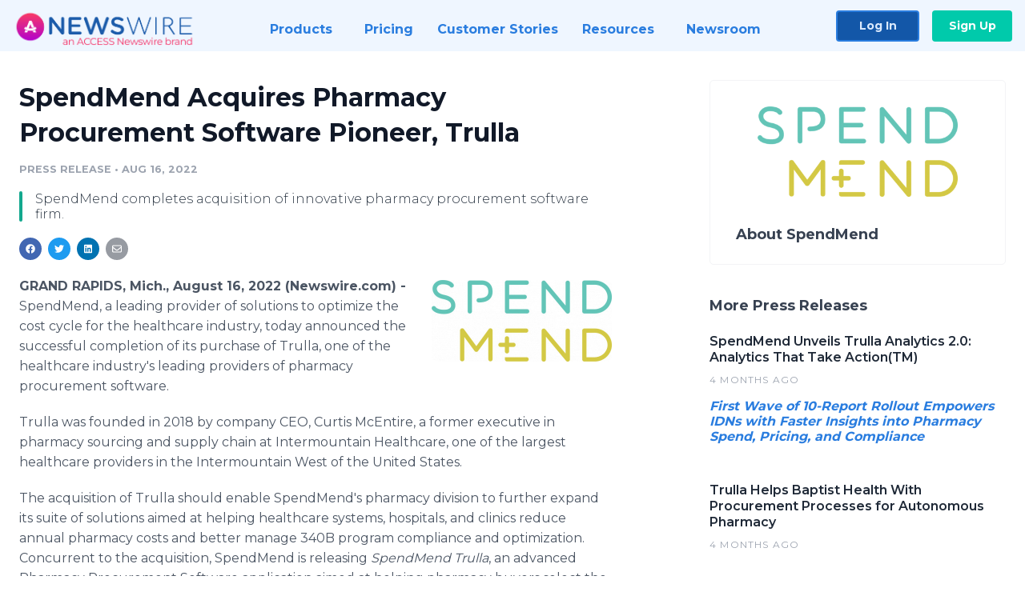

--- FILE ---
content_type: text/html; charset=utf-8
request_url: https://www.newswire.com/news/spendmend-acquires-pharmacy-procurement-software-pioneer-trulla-21788970?_ga=2.13350143.993136504.1660529997-265221103.1652293810
body_size: 9907
content:

<!DOCTYPE html>
<html lang="en" class="newswire website bs4
                ">
<head>

    <meta name="csrf-token" content="Ro3lFU3425wjQSiWje00Lz3NrZn6fM9ELEkl6cue" />
    <meta charset="utf-8" />
    <meta name="viewport" content="width=device-width, initial-scale=1" />
    <base href="https://www.newswire.com/" />

    
    <title>
                                    SpendMend Acquires Pharmacy Procurement Software Pioneer, Trulla |
                                    Newswire
            </title>

    
    
    
            <link rel="canonical" href="https://www.newswire.com/news/spendmend-acquires-pharmacy-procurement-software-pioneer-trulla-21788970" />
        <meta name="twitter:card" content="summary_large_image" />
    <meta name="twitter:title" content="SpendMend Acquires Pharmacy Procurement Software Pioneer, Trulla" />
    <meta name="twitter:description" content="SpendMend completes acquisition of innovative pharmacy procurement software firm." />

    <meta property="og:url" content="https://www.newswire.com/news/spendmend-acquires-pharmacy-procurement-software-pioneer-trulla-21788970" />
    <meta property="og:title" content="SpendMend Acquires Pharmacy Procurement Software Pioneer, Trulla" />
    <meta property="og:description" content="SpendMend completes acquisition of innovative pharmacy procurement software firm." />
    <meta property="fb:app_id" content="586234651427775" />

    
    
                            <meta name="twitter:image" content="https://cdn.nwe.io/files/x/fc/a2/5b1a47d552123f8d3fc9b6c88e0a.jpg" />
        <meta property="og:image" content="https://cdn.nwe.io/files/x/fc/a2/5b1a47d552123f8d3fc9b6c88e0a.jpg" />
        <meta property="og:image:width" content="1200" />
        <meta property="og:image:height" content="628" />
    
    <meta name="description" content="SpendMend completes acquisition of innovative pharmacy procurement software firm." />
    <meta name="keywords" content="340B program, Compliance, compliance management, cost cycle management, drug purchasing, Healthcare, Hospitals, Optimization, pharmacy procurement software, SpendMend, SpendMend Pharmacy, Trulla" />


    <link rel="preconnect" href="https://fonts.googleapis.com"> 
<link rel="preconnect" href="https://fonts.gstatic.com" crossorigin> 
<link rel="stylesheet" href="//fonts.googleapis.com/css?family=Open+Sans:300,400,600,700,800,300italic,400italic,600italic,700italic" />
<link rel="stylesheet" href="//fonts.googleapis.com/css?family=Montserrat:300,400,500,600,700" />

    
    <link rel="stylesheet" href="https://cdn.nwe.io/assets/loader/1e5077fc26cc0d831be279a19a67f0355e65f37b563910d2eb9b3330d6323789.css">

    <!--[if lt IE 9]><script src="https://cdn.nwe.io/assets/loader/8b573b860cec1ce2b310a7f2ab1c405ce8f0ba7faea920a11c29a77ca0b419cd.js" class="js-loader"></script>
<![endif]-->
    <!--[if IE]><meta http-equiv="X-UA-Compatible" content="IE=edge,chrome=1" /><![endif]-->

    <script>

window._defer_callback_jQuery = [];
window._defer_callback = [];

window.$ = function(callback) {
	if (typeof callback === 'function')
		_defer_callback_jQuery.push(callback);
};

window.defer = function(callback) {
	if (typeof callback === 'function')
		_defer_callback.push(callback);
};

// replacement for $(window).on('load', ...);
// that handles the case where window is already loaded
window.deferUntilComplete = function(callback) {
	if (document.readyState !== 'complete')
		return window.addEventListener('load', callback);
	return callback();
};

</script>

    <link href="https://cdn.nwe.io/assets/im/favicon.ico?0587e58ba" type="image/x-icon" rel="shortcut icon" />
    <link href="https://cdn.nwe.io/assets/im/favicon.ico?0587e58ba" type="image/x-icon" rel="icon" />

    <!-- Google Tag Manager -->
<!-- Start GTM Dependency -->
<script>
// Initialize backend session from FullStory session url
window['_fs_ready'] = () => {
    const sessionUrl = FS.getCurrentSessionURL();
    const savedSession = "";

    if (sessionUrl && sessionUrl !== savedSession) {
        const formData = new FormData();
        formData.append('url', sessionUrl);
        fetch("https:\/\/www.newswire.com\/api\/session\/fullstory", {
            method: 'POST',
            body: formData,
            headers: {Accept: 'application/json'}
        })
        .catch(() => {
            console.warn('Fullstory session error.');
        })
    }
};

</script>
<!-- End GTM Dependency -->
<!-- Google Tag Manager Datalayer-->
<script type="application/javascript">
window.dataLayer = window.dataLayer || [];

dataLayer.push({
    'isUserOnline': false,
    'isAdminOnline': false,
    'isUserPanel': false,
    'brandName': "Newswire",
    'isFullStoryEnabled': false,
    'isCollab': false,
    'isMediaRoom': false,
    'isSalesGeneration': false,
    'isNewswirePlatform': true,
    })
</script>
<!-- Google Tag Manager Datalayer-->

<script>(function(w,d,s,l,i){w[l]=w[l]||[];w[l].push({'gtm.start':
new Date().getTime(),event:'gtm.js'});var f=d.getElementsByTagName(s)[0],
j=d.createElement(s),dl=l!='dataLayer'?'&l='+l:'';j.async=true;j.src=
'https://www.googletagmanager.com/gtm.js?id='+i+dl;f.parentNode.insertBefore(j,f);
})(window,document,'script','dataLayer', "GTM-TKKB8JX");</script>
<!-- End Google Tag Manager -->
    <meta name="google-site-verification" content="q8ryY6fz2fhB9rFoyyhK0b6aq7qYS99CRThypWPaZOA" />

        <link rel="canonical" href="https://www.newswire.com/view/content/spendmend-acquires-pharmacy-procurement-software-pioneer-trulla-21788970" />
    
    <script>

    CKEDITOR_BASEPATH  = "https:\/\/cdn.nwe.io\/assets\/lib\/ckeditor\/";
    NR_USER_ID         = null;
    RELATIVE_URI       = "view\/content\/spendmend-acquires-pharmacy-procurement-software-pioneer-trulla-21788970";
    ASSETS_VERSION     = "0587e58ba";
    IS_DEVELOPMENT     = false;
    IS_PRODUCTION      = true;
    ASSETS_BASE        = "https:\/\/cdn.nwe.io\/assets\/";

    </script>

    
</head>
<body class="relative">
    <!-- Google Tag Manager (noscript) -->
<noscript><iframe src="https://www.googletagmanager.com/ns.html?id=GTM-TKKB8JX"
height="0" width="0" style="display:none;visibility:hidden"></iframe></noscript>
<!-- End Google Tag Manager (noscript) -->
    
    <!--[if lt IE 8]><p class="chromeframe">You are using an <strong>outdated</strong> browser.
    Please <a href="http://browsehappy.com/">upgrade your browser</a> or
    <a href="http://www.google.com/chromeframe/?redirect=true">activate Google Chrome Frame</a>
    to improve your experience.</p><![endif]-->

    <div id="fb-root"></div>
<!-- Start Navigation -->
<div class="nw-navigation-section " data-state="close">
    <link rel="stylesheet" href="https://cdn.nwe.io/assets_v3/css/components/navigation.css?id=0b9eb035dcdc3edca30889d785bedfcf" />
    <header class="nw-navigation">
        <nav class="nw-navigation__nav" aria-label="Main">
            <a class="nw-navigation__brand" href="/">
                <!-- Desktop logo (hidden on mobile) -->
                <img class="nw-navigation__brand-logo--desktop" width="969" height="194" src="https://cdn.nwe.io/assets/im/website_alt/newswire_ANW_logo.png?v=4fa7a5154" alt="Newswire">
                <!-- Mobile logo (hidden on desktop) -->
                <img class="nw-navigation__brand-logo--mobile" width="120" height="24" src="https://cdn.nwe.io/assets/im/website_alt/logo.svg?v=4fa7a5154" alt="Newswire">
            </a>
            <a role="button" aria-label="navigation toggle" tabindex="0" class="nw-navigation__toggle-wrapper">
                <span class="nw-navigation__toggle"></span>
            </a>
            <menu class="nw-navigation__menu">
                <li data-active-listen class="nw-navigation__item parent" data-state="close">
                    <span class="nw-navigation__item-text">
                        <span class="nw-navigation__item-text-title">Products<span class="fal fa-angle-down"></span>
                        </span>
                    </span>
                    <menu class="nw-navigation__subitems">
                        <li class="nw-navigation__subitem">
                            <a class="nw-navigation__subitem-text nw-navigation__icon nw-navigation__icon--pr-distro"
                                href="https://www.newswire.com/press-release-distribution">
                                Press Release Distribution
                            </a>
                        </li>
                        <li class="nw-navigation__subitem">
                            <a class="nw-navigation__subitem-text nw-navigation__icon nw-navigation__icon--puzzle"
                                href="https://www.newswire.com/press-release-optimizer">
                                Press Release Optimizer
                            </a>
                        </li>
                        <li class="nw-navigation__subitem">
                            <a class="nw-navigation__subitem-text nw-navigation__icon nw-navigation__icon--media-suite"
                                href="https://www.newswire.com/media-suite">
                                Media Suite
                            </a>
                        </li>
                        <li class="nw-navigation__subitem">
                            <a class="nw-navigation__subitem-text nw-navigation__icon nw-navigation__icon--media-db"
                                href="https://www.newswire.com/media-database">
                                Media Database
                            </a>
                        </li>
                        <li class="nw-navigation__subitem">
                            <a class="nw-navigation__subitem-text nw-navigation__icon nw-navigation__icon--media-pitching"
                                href="https://www.newswire.com/media-pitching">
                                Media Pitching
                            </a>
                        </li>
                        <li class="nw-navigation__subitem">
                            <a class="nw-navigation__subitem-text nw-navigation__icon nw-navigation__icon--media-monitoring"
                                href="https://www.newswire.com/media-monitoring">
                                Media Monitoring
                            </a>
                        </li>
                        <li class="nw-navigation__subitem">
                            <a class="nw-navigation__subitem-text nw-navigation__icon nw-navigation__icon--analytics"
                                href="https://www.newswire.com/analytics">
                                Analytics
                            </a>
                        </li>
                        <li class="nw-navigation__subitem">
                            <a class="nw-navigation__subitem-text nw-navigation__icon nw-navigation__icon--newsrooms"
                                href="https://www.newswire.com/media-room">
                                Media Room
                            </a>
                        </li>
                    </menu>
                </li>

                <li data-active-listen class="nw-navigation__item">
                    <a class="nw-navigation__item-text" href="https://www.newswire.com/pricing">
                    <span class="nw-navigation__item-text-title">Pricing</span></a>
                </li>

                <li data-active-listen class="nw-navigation__item">
                    <a class="nw-navigation__item-text" href="https://www.newswire.com/customer-success-stories">
                    <span class="nw-navigation__item-text-title">Customer Stories</span></a>
                </li>

                <li data-active-listen class="nw-navigation__item parent" data-state="close">
                    <span class="nw-navigation__item-text">
                        <span class="nw-navigation__item-text-title">Resources<span class="fal fa-angle-down"></span></span>
                    </span>
                    <menu class="nw-navigation__subitems">
                        <li class="nw-navigation__subitem">
                            <a class="nw-navigation__subitem-text nw-navigation__icon nw-navigation__icon--education"
                                href="https://www.newswire.com/resources">
                                Education
                            </a>
                        </li>
                        <li class="nw-navigation__subitem">
                            <a class="nw-navigation__subitem-text nw-navigation__icon nw-navigation__icon--blog"
                                href="https://www.newswire.com/blog">
                                Blog
                            </a>
                        </li>
                        <li class="nw-navigation__subitem">
                            <a class="nw-navigation__subitem-text nw-navigation__icon nw-navigation__icon--planner"
                                href="https://www.newswire.com/planner/intro">
                                PR & Earned Media Planner
                            </a>
                        </li>
                        <li class="nw-navigation__subitem">
                            <a class="nw-navigation__subitem-text nw-navigation__icon nw-navigation__icon--journalists"
                                href="https://www.newswire.com/journalists">
                                For Journalists
                            </a>
                        </li>
                        <li class="nw-navigation__subitem">
                            <a class="nw-navigation__subitem-text nw-navigation__icon nw-navigation__icon--feed"
                                href="https://www.newswire.com/feeds">
                                RSS Feeds
                            </a>
                        </li>
                        <li class="nw-navigation__subitem">
                            <a class="nw-navigation__subitem-text nw-navigation__icon nw-navigation__icon--support"
                                href="mailto:support@newswire.com">
                                Support
                            </a>
                        </li>
                    </menu>
                </li>

                <li data-active-listen class="nw-navigation__item">
                    <a class="nw-navigation__item-text" href="https://www.newswire.com/newsroom">
                    <span class="nw-navigation__item-text-title">Newsroom</span></a>
                </li>

                <li class="nw-navigation__item buttons">
                    <a class="nw-navigation__item-text login" href="https://app.accessnewswire.com/login/newswire">Log In</a>
                    <a class="nw-navigation__item-text signup" href="https://app.accessnewswire.com/login/newswire">Sign Up</a>
                </li>
            </menu>
        </nav>
    </header>

    
    <script type="application/javascript">
        (() => {

            // setTimeout to remove from current blocking stack to allow content/scripts to load prior
            setTimeout(() => {
                initNavActiveFunctionality();
                initNavToggleFunctionality();
            });

            /**
             * Active menu item based on the url and toggle submenu
             *
             * @return  void
             */
            function initNavActiveFunctionality() {
                const pageUrl = window.location.href;
                Array.from(document.querySelectorAll('[data-active-listen]')).forEach(element => {
                    handleActiveElement(element, pageUrl);
                });
            }

            /**
             * Active sandwich icon and submenu click functionality
             *
             * @return  void
             */
            function initNavToggleFunctionality() {
                // Responsive sandwich icon click functionality
                setToggleState('.nw-navigation__toggle-wrapper', '.nw-navigation-section');
                // Responsive submenu click functionality
                setToggleState('.nw-navigation__item.parent');
            }

            /**
             * Set the element class to is-active if it contains one or more link to the current page
             *
             * @param  {HTMLElement} element The element holding possible links
             * @param  {string} pageUrl The page url string
             * @return  void
             */
            function handleActiveElement(element, pageUrl) {
                let isActive;
                for (const link of [...element.querySelectorAll('a')]) {
                    isActive = false;
                    if (!link.href) {
                        console.error('There should be at least one valid link under elements with data-active-listen attribute');
                        return;
                    }
                    // Newsroom submenu edge cases
                    if (element.className.includes('nw-subnavigation__item')
                        && link.pathname === '/newsroom'
                        && /\/newsroom\/./.test(pageUrl)
                        && !pageUrl.includes('/newsroom/page')) {

                        continue;
                    }

                    // All other links
                    if (pageUrl.includes(link.href)
                        && !pageUrl.includes(`${link.href}-`)
                        && !pageUrl.includes(`${link.href}_`)) {

                        isActive = true;
                        link.classList.add('is-active');
                        break;
                    }
                }

                if (isActive) {
                    element.classList.add('is-active');
                }
            }


            /**
             * Toggle open|close states
             *
             * @param  {string} clickElement The element watching for the event
             * @param  {string|null} stateElement The element holding the state, null when state and event element are the same
             * @return  void
             */
            function setToggleState(clickElementSelector, stateElementSelector = null) {
                const stateElements = [];
                for (const clickElement of [...document.querySelectorAll(clickElementSelector)]) {
                    const stateElement = stateElementSelector ? document.querySelector(stateElementSelector) : clickElement;
                    if (!stateElement) {
                        return;
                    }
                    stateElements.push(stateElement);
                    clickElement.addEventListener('mousedown', () => {
                        stateElements.forEach(element => {
                            if (element && element !== stateElement) {
                                element.dataset.state = 'close';
                            }
                        });
                        stateElement.dataset.state = stateElement.dataset.state === 'open' ? 'close' : 'open';
                    });
                }
            }

        })();
    </script>
</div>
<!-- End Navigation -->
<div class="main-content">

        
    <section class="content-view">

        <div id="cv-container" class="content-type-pr">
                <main role="main">
    <section class="pr-section ">
        <div class="pr-body-wrapper">
            <article class="pr-body">
                <div id="feedback">
</div>
                
                                    <a class="back-to-newsroom" style="display:none" href="https://spendmend.newswire.com/">
                        <svg xmlns="http://www.w3.org/2000/svg" fill="none" width="35" viewBox="0 0 24 24" stroke-width="1.5" stroke="currentColor" class="w-6 h-6">
                            <path stroke-linecap="round" stroke-linejoin="round" d="M6.75 15.75L3 12m0 0l3.75-3.75M3 12h18" />
                        </svg>
                        Back to Media Room
                    </a>
                    <script type="text/javascript">
                    $(function() {
                        const newsroomHostname = "spendmend.newswire.com";
                        if (document.referrer) {
                            const parser = document.createElement('a');
                            parser.href = document.referrer;
                            if (parser.hostname === newsroomHostname) {
                                $('.back-to-newsroom').fadeIn();
                            }
                        }
                    });
                    </script>
                
                <h1 class="article-header">SpendMend Acquires Pharmacy Procurement Software Pioneer, Trulla</h1>

                <div class="article-info">
        <span class="ai-category">Press Release</span>
    <span class="dash">•</span>
        <span class="ai-date">
                                                    Aug 16, 2022                        </span>
</div>
                                    <section class="content-summary">
                        SpendMend completes acquisition of innovative pharmacy procurement software firm.                    </section>
                
                <link rel="stylesheet" href="https://cdn.nwe.io/assets_v3/css/components/content-share.css?id=b7b38a2f11903377764d63cfacf2a9e6" />
<nav class="content-share">
    <ul class="content-share__list ">
            <li class="content-share__list-item content-share__list-item--facebook"
            onclick="window.open(&#039;https://www.facebook.com/share.php?u=https://www.newswire.com/news/spendmend-acquires-pharmacy-procurement-software-pioneer-trulla-21788970&#039;, &#039;_blank&#039;, &#039;toolbar=0,status=0,width=626,height=436&#039;)">
            <a target="_blank"
                title="Share with facebook"
                href=" #"
                aria-label="Share: facebook">
            </a>
        </li>
            <li class="content-share__list-item content-share__list-item--twitter"
            onclick="window.open(&#039;https://twitter.com/intent/tweet?text=SpendMend%20Acquires%20Pharmacy%20Procurement%20Software%20Pioneer%2C%20Trulla+https://www.newswire.com/news/spendmend-acquires-pharmacy-procurement-software-pioneer-trulla-21788970&#039;, &#039;_blank&#039;, &#039;toolbar=0,status=0,width=626,height=436&#039;)">
            <a target="_blank"
                title="Share with twitter"
                href=" #"
                aria-label="Share: twitter">
            </a>
        </li>
            <li class="content-share__list-item content-share__list-item--linkedin"
            onclick="window.open(&#039;https://www.linkedin.com/sharing/share-offsite/?url=https://www.newswire.com/news/spendmend-acquires-pharmacy-procurement-software-pioneer-trulla-21788970&#039;, &#039;_blank&#039;, &#039;toolbar=0,status=0,width=626,height=436&#039;)">
            <a target="_blank"
                title="Share with linkedin"
                href=" #"
                aria-label="Share: linkedin">
            </a>
        </li>
            <li class="content-share__list-item content-share__list-item--email"
            onclick="">
            <a target="_blank"
                title="Share with email"
                href=" mailto:?subject=SpendMend%20Acquires%20Pharmacy%20Procurement%20Software%20Pioneer%2C%20Trulla&amp;body=https://www.newswire.com/news/spendmend-acquires-pharmacy-procurement-software-pioneer-trulla-21788970"
                aria-label="Share: email">
            </a>
        </li>
        </ul>
</nav>

                                    
                                        <a href="https://cdn.nwe.io/files/x/73/a9/eefee0818cd1f65c060ce8df2a76.png"
                        class="use-lightbox feature-media feature-media--thumbnail"
                        data-alt="SpendMend"
                        data-caption="SpendMend"
                        content="https://cdn.nwe.io/files/x/73/a9/eefee0818cd1f65c060ce8df2a76.png"
                        title="SpendMend">

                        <img src="https://cdn.nwe.io/files/x/19/08/ed709e260fefc70832837a754981.jpg"
                            alt="SpendMend"
                            class="feature-media__img"
                            width="450"
                            height="204"/>
                    </a>
                                    
                <div class="pr-html">
                    <p>    <strong class="date-line">
        GRAND RAPIDS, Mich., August 16, 2022 (Newswire.com)
        -
    </strong>SpendMend, a leading provider of solutions to optimize the cost cycle for the healthcare industry, today announced the successful completion of its purchase of Trulla, one of the healthcare industry's leading providers of pharmacy procurement software.&nbsp;</p>
<p>Trulla was founded in 2018 by company CEO, Curtis McEntire, a former executive in pharmacy sourcing and supply chain at Intermountain Healthcare, one of the largest healthcare providers in the Intermountain West of the United States.&nbsp;</p>
<p>The acquisition of Trulla should enable SpendMend's pharmacy division to further expand its suite of solutions aimed at helping healthcare systems, hospitals, and clinics reduce annual pharmacy costs and better manage 340B program compliance and optimization. Concurrent to the acquisition, SpendMend is releasing <i>SpendMend Trulla</i>, an advanced Pharmacy Procurement Software application aimed at helping pharmacy buyers select the right NDCs and suppliers while navigating overly complex drug purchasing processes.</p>
<p>The current release of Trulla is designed to enable health systems to maximize pharmacy savings through superior pricing algorithms, product standardization, and supplier selection. In addition to the flagship procurement module, Trulla also offers an advanced pharmacy analytics module, as well as a host of pharmacy distribution center consulting services.</p>
<p>"I founded Trulla to help health systems capture previously unattainable cost savings," states, Curtis McEntire, "I could not be prouder of the solution we've created and its impact on reducing pharmacy costs and helping healthcare facilities to drive better patient care."</p>
<p>"We are thrilled to integrate Trulla software into the larger SpendMend suite of pharmacy solutions," states Rob Nahoopii, PharmD, MS, ACE, Sr. VP of Pharmacy Services at SpendMend. "In the last year, we've provided compliance and optimization services for over 300 pharmacies.&nbsp;We believe every one of those clients could benefit immediately by using the Trulla solution."</p>
<p>The acquisition of Trulla by SpendMend is made in partnership with Morgan Stanley Capital Partners (MSCP) as part of a strategic initiative to expand the value of the SpendMend Pharmacy division.&nbsp;Investment funds managed by MSCP invested in SpendMend in early 2022, recognizing the company as a leader in cost-cycle management and compliance management services to hospitals.</p>
<p>Existing Trulla clients will not experience any disruption to services as a result of the acquisition. The newly acquired group will continue operations as usual.&nbsp;Curtis McEntire will continue to manage division operations from his company headquarters in Draper, Utah.</p>
<p><strong>About SpendMend</strong></p>
<p>SpendMend&nbsp;is the leading provider of tech-enabled, cost-savings solutions in the healthcare industry. Combining the use of data, proprietary technology, and rigorous analytics with its healthcare focus and expertise, SpendMend partners with healthcare networks to expose the <i>dark data</i> to improve and optimize their costs in meaningful and collaborative ways. SpendMend's mission is to help its clients improve their patient care through innovative cost-savings solutions.</p>
<p><strong>About Trulla</strong></p>
<p>Trulla, the healthcare industry's leading provider of pharmacy procurement software, leverages a senior leadership team with over 100 years of combined pharmacy experience.&nbsp;The company delivers a set of solutions, including pharmacy procurement software, a pharmacy analytics reporting platform, and a host of pharmacy distribution center consulting services.</p>

                    <!-- DEPRECATED. We have now removed most scraped content -->
                    
                                            <p class="text-alt">Source: SpendMend</p>
                    
                                                        </div>

                                                    <div class="pr-subsection">
                        <h4 class="feature-text">Tags</h4>
                        <ul class="tag-list">
                                                    <li class="tag-list__item">
                                <a href="newsroom/tag/340b-program" target="_blank" >340B program</a>
                            </li>
                                                    <li class="tag-list__item">
                                <a href="newsroom/tag/compliance" target="_blank" >Compliance</a>
                            </li>
                                                    <li class="tag-list__item">
                                <a href="newsroom/tag/compliance-management" target="_blank" >compliance management</a>
                            </li>
                                                    <li class="tag-list__item">
                                <a href="newsroom/tag/cost-cycle-management" target="_blank" >cost cycle management</a>
                            </li>
                                                    <li class="tag-list__item">
                                <a href="newsroom/tag/drug-purchasing" target="_blank" >drug purchasing</a>
                            </li>
                                                    <li class="tag-list__item">
                                <a href="newsroom/tag/healthcare" target="_blank" >Healthcare</a>
                            </li>
                                                    <li class="tag-list__item">
                                <a href="newsroom/tag/hospitals" target="_blank" >Hospitals</a>
                            </li>
                                                    <li class="tag-list__item">
                                <a href="newsroom/tag/optimization" target="_blank" >Optimization</a>
                            </li>
                                                    <li class="tag-list__item">
                                <a href="newsroom/tag/pharmacy-procurement-software" target="_blank" >pharmacy procurement software</a>
                            </li>
                                                    <li class="tag-list__item">
                                <a href="newsroom/tag/spendmend" target="_blank" >SpendMend</a>
                            </li>
                                                    <li class="tag-list__item">
                                <a href="newsroom/tag/spendmend-pharmacy" target="_blank" >SpendMend Pharmacy</a>
                            </li>
                                                    <li class="tag-list__item">
                                <a href="newsroom/tag/trulla" target="_blank" >Trulla</a>
                            </li>
                                                </ul>
                    </div>
                
                                            </article>
        </div>

        <div class="pr-sidebar-wrapper">
            <div class="pr-sidebar">
                                    
                                        <a target="_blank" class="use-lightbox pr-logo-link" href="https://cdn.nwe.io/files/x/6c/f5/80ef665ee1d9673fc18e1ba405aa.png">
                        <img alt="SpendMend"
                            src="https://cdn.nwe.io/files/x/6c/f5/80ef665ee1d9673fc18e1ba405aa.png" class="pr-logo"
                            width="400"
                            height="181"/>
                    </a>
                                    
                                                            <h4 class="pr-sidebar__title">
                            About SpendMend                                                    </h4>
                    
                                    

                            </div>
                        <hr class="pr-subsection__hr sm-only"/>
            <h4 class="pr-sidebar__title">More Press Releases</h4>
                <link rel="stylesheet" href="https://cdn.nwe.io/assets_v3/css/components/related-prs.css?id=6740cc11aaae4a2d46abbc54b572855b" />
<ul class="related-prs">
    <li class="related-prs__item">
        <a class="related-prs__link"
            href="https://www.newswire.com/news/spendmend-unveils-trulla-analytics-2-0-analytics-that-take-action-tm-22636699"
            target="_blank"
            rel="noopener noreferrer">
            <h5 class="related-prs__title">SpendMend Unveils Trulla Analytics 2.0: Analytics That Take Action(TM)</h5>
            <p class="related-prs__date">4 months ago</p>
            <p class="related-prs__summary"><p><i><strong>First Wave of 10-Report Rollout Empowers IDNs with Faster Insights into Pharmacy Spend, Pricing, and Compliance</strong></i></p></p>
        </a>
    </li>
    <li class="related-prs__item">
        <a class="related-prs__link"
            href="https://www.newswire.com/news/trulla-helps-baptist-health-with-procurement-processes-for-autonomous-22625766"
            target="_blank"
            rel="noopener noreferrer">
            <h5 class="related-prs__title">Trulla Helps Baptist Health With Procurement Processes for Autonomous Pharmacy</h5>
            <p class="related-prs__date">4 months ago</p>
            <p class="related-prs__summary"></p>
        </a>
    </li>
    <li class="related-prs__item">
        <a class="related-prs__link"
            href="https://www.newswire.com/news/healthcare-industry-executive-brandon-droz-joins-spendmend-22611112"
            target="_blank"
            rel="noopener noreferrer">
            <h5 class="related-prs__title">Healthcare Industry Executive Brandon Droz Joins SpendMend</h5>
            <p class="related-prs__date">6 months ago</p>
            <p class="related-prs__summary"><p><i><strong>Former MUSC Health and Premier Inc. Leader Brings 13+ Years of Supply Chain and Operational Transformation Experience</strong></i></p></p>
        </a>
    </li>
</ul>
                    </div>
    </section>
</main>

<script type="application/ld+json">
    {"@context":"https:\/\/schema.org","@type":"NewsArticle","headline":"SpendMend Acquires Pharmacy Procurement Software Pioneer, Trulla","image":["https:\/\/cdn.nwe.io\/files\/x\/11\/a6\/248e1cb5c98990ff73e852f5acc6.jpg"],"datePublished":"2022-08-16T13:00:07.000000Z","dateModified":"2022-08-16T13:00:07.000000Z","articleBody":"\n\u003Cp\u003ESpendMend, a leading provider of solutions to optimize the cost cycle for the healthcare industry, today announced the successful completion of its purchase of Trulla, one of the healthcare industry\u0027s leading providers of pharmacy procurement software.\u00a0\u003C\/p\u003E\n\u003Cp\u003ETrulla was founded in 2018 by company CEO, Curtis McEntire, a former executive in pharmacy sourcing and supply chain at Intermountain Healthcare, one of the largest healthcare providers in the Intermountain West of the United States.\u00a0\u003C\/p\u003E\n\u003Cp\u003EThe acquisition of Trulla should enable SpendMend\u0027s pharmacy division to further expand its suite of solutions aimed at helping healthcare systems, hospitals, and clinics reduce annual pharmacy costs and better manage 340B program compliance and optimization. Concurrent to the acquisition, SpendMend is releasing \u003Ci\u003ESpendMend Trulla\u003C\/i\u003E, an advanced Pharmacy Procurement Software application aimed at helping pharmacy buyers select the right NDCs and suppliers while navigating overly complex drug purchasing processes.\u003C\/p\u003E\n\u003Cp\u003EThe current release of Trulla is designed to enable health systems to maximize pharmacy savings through superior pricing algorithms, product standardization, and supplier selection. In addition to the flagship procurement module, Trulla also offers an advanced pharmacy analytics module, as well as a host of pharmacy distribution center consulting services.\u003C\/p\u003E\n\u003Cp\u003E\u0022I founded Trulla to help health systems capture previously unattainable cost savings,\u0022 states, Curtis McEntire, \u0022I could not be prouder of the solution we\u0027ve created and its impact on reducing pharmacy costs and helping healthcare facilities to drive better patient care.\u0022\u003C\/p\u003E\n\u003Cp\u003E\u0022We are thrilled to integrate Trulla software into the larger SpendMend suite of pharmacy solutions,\u0022 states Rob Nahoopii, PharmD, MS, ACE, Sr. VP of Pharmacy Services at SpendMend. \u0022In the last year, we\u0027ve provided compliance and optimization services for over 300 pharmacies.\u00a0We believe every one of those clients could benefit immediately by using the Trulla solution.\u0022\u003C\/p\u003E\n\u003Cp\u003EThe acquisition of Trulla by SpendMend is made in partnership with Morgan Stanley Capital Partners (MSCP) as part of a strategic initiative to expand the value of the SpendMend Pharmacy division.\u00a0Investment funds managed by MSCP invested in SpendMend in early 2022, recognizing the company as a leader in cost-cycle management and compliance management services to hospitals.\u003C\/p\u003E\n\u003Cp\u003EExisting Trulla clients will not experience any disruption to services as a result of the acquisition. The newly acquired group will continue operations as usual.\u00a0Curtis McEntire will continue to manage division operations from his company headquarters in Draper, Utah.\u003C\/p\u003E\n\u003Cp\u003E\u003Cstrong\u003EAbout SpendMend\u003C\/strong\u003E\u003C\/p\u003E\n\u003Cp\u003ESpendMend\u00a0is the leading provider of tech-enabled, cost-savings solutions in the healthcare industry. Combining the use of data, proprietary technology, and rigorous analytics with its healthcare focus and expertise, SpendMend partners with healthcare networks to expose the \u003Ci\u003Edark data\u003C\/i\u003E to improve and optimize their costs in meaningful and collaborative ways. SpendMend\u0027s mission is to help its clients improve their patient care through innovative cost-savings solutions.\u003C\/p\u003E\n\u003Cp\u003E\u003Cstrong\u003EAbout Trulla\u003C\/strong\u003E\u003C\/p\u003E\n\u003Cp\u003ETrulla, the healthcare industry\u0027s leading provider of pharmacy procurement software, leverages a senior leadership team with over 100 years of combined pharmacy experience.\u00a0The company delivers a set of solutions, including pharmacy procurement software, a pharmacy analytics reporting platform, and a host of pharmacy distribution center consulting services.\u003C\/p\u003E\n","author":{"0":{"@type":"Organization","name":"SpendMend"},"url":"http:\/\/www.spendmend.com"},"publisher":{"@type":"Organization","name":"Newswire","logo":{"@type":"ImageObject","url":"https:\/\/cdn.nwe.io\/assets\/im\/website_alt\/logo.svg?v=4fa7a5154"}}}</script>

<script>

    var image = new Image();
    image.src = "https:\/\/stats.nwe.io\/x\/im?ref=WyIzbWVsMDIiXQ&hit%2Csum=WyJ5ejliZSIsInlub2x2IiwiM21lbDAyIl0";

</script>


            </div>
        
    </section>
    
</div>        <!-- Start Footer -->
<link rel="stylesheet" href="https://cdn.nwe.io/assets_v3/css/components/footer.css?id=1d499140ec3ac8fe22ced716c28872f6" />
<footer class="nw-footer" id="nw-footer">
    <div class="nw-footer__wrapper">
        <div class="nw-footer__top">
            <div class="nw-footer__top-left">
                <img width="189" height="24" class="nw-footer__logo" src="https://cdn.nwe.io/assets/im/website_alt/logo.svg?v=4fa7a5154" alt="Newswire">
            </div>
            <div class="nw-footer__top-right">
                                    <div class="nw-footer__pr-guide-wrapper">
                        <div class="nw-footer__pr-guide">
                            <a href="/contact">
                                <button type="button" class="nw-footer__pr-guide__button">Free PR Guide</button>
                            </a>
                        </div>
                    </div>
                            </div>
        </div>
                    <div class="nw-footer__menu">
                <section class="nw-footer__menu-column">
                    <h4 class="nw-footer__menu-heading">Products</h4>
                    <menu class="nw-footer__menu-items">
                        <li><a href="https://www.newswire.com/press-release-distribution">Press Release Distribution</a></li>
                        <li><a href="https://www.newswire.com/financial-distribution">Financial Distribution</a></li>
                        <li><a href="https://www.newswire.com/media-suite">Media Suite</a></li>
                        <li><a href="https://www.newswire.com/media-database">Media Database</a></li>
                        <li><a href="https://www.newswire.com/media-pitching">Media Pitching</a></li>
                        <li><a href="https://www.newswire.com/media-monitoring">Media Monitoring</a></li>
                        <li><a href="https://www.newswire.com/analytics">Analytics</a></li>
                        <li><a href="https://www.newswire.com/media-room">Media Room</a></li>
                        <li><a href="https://www.newswire.com/customer-success">Customer Success</a></li>
                        <li><a href="https://www.newswire.com/press-release-optimizer">Press Release Optimizer</a></li>
                    </menu>
                </section>
                <section class="nw-footer__menu-column">
                    <h4 class="nw-footer__menu-heading">Company</h4>
                    <menu class="nw-footer__menu-items">
                        <li><a href="https://www.newswire.com/about">About Us</a></li>
                        <li><a href="https://www.newswire.com/blog">Blog</a></li>
                        <li><a href="https://www.newswire.com/customer-success-stories">Customer Stories</a></li>
                        <li><a href="https://mediaroom.newswire.com/">Our Media Room</a></li>
                    </menu>
                </section>
                <section class="nw-footer__menu-column">
                    <h4 class="nw-footer__menu-heading">Resources</h4>
                    <menu class="nw-footer__menu-items">
                        <li><a href="https://www.newswire.com/resources">Resource Center</a></li>
                        <li><a href="https://www.newswire.com/journalists">For Journalists</a></li>
                        <li><a href="https://www.newswire.com/newsroom">Newsroom</a></li>
                        <li><a href="https://www.newswire.com/planner">PR and Earned Media Planner</a></li>
                        <li><a href="https://www.newswire.com/feeds">RSS Feeds</a></li>
                        <li><a href="https://www.newswire.com/media-outlets">Media Outlets</a></li>
                    </menu>
                </section>
                <section class="nw-footer__menu-column">
                    <h4 class="nw-footer__menu-heading">Support</h4>
                    <menu class="nw-footer__menu-items">
                        <li><a href="https://www.newswire.com/contact">Contact Us</a></li>
                        <li><a href="mailto:support@newswire.com">Email Support</a></li>
                    </menu>
                </section>
            </div>
                <div class="nw-footer__bottom">
            <div class="nw-footer__bottom-column">
                <div class="nw-footer__bottom-copy">
                    &copy; 2005 - 2026 Newswire
                </div>
            </div>
            <div class="nw-footer__bottom-column">
                <menu class="nw-footer__bottom-social">
                    <li><a class="nw-footer__facebook" href="https://www.facebook.com/inewswire" aria-label="Facebook" rel="noopener" target="_blank"></a></li>
                    <li><a class="nw-footer__twitter" href="https://twitter.com/inewswire" aria-label="Twitter" rel="noopener" target="_blank"></a></li>
                    <li><a class="nw-footer__linkedin" href="https://www.linkedin.com/company/newswire-com" aria-label="LinkedIn" rel="noopener" target="_blank"></a></li>
                    <li><a class="nw-footer__instagram" href="https://www.instagram.com/newswirecom/" aria-label="Instagram" rel="noopener" target="_blank"></a></li>
                </menu>
            </div>
            <div class="nw-footer__bottom-column">
                <menu class="nw-footer__links nw-footer__links--bottom">
                    <li><a href="https://www.newswire.com/terms-of-service">Terms of Service</a></li>
                    <li><a href="https://www.newswire.com/privacy-policy">Privacy</a></li>
                    <li><a href="https://uptime.com/devices/services/60826/f23c95798372fa7b">Uptime</a></li>
                </menu>
            </div>
        </div>
    </div>
    <div class="nw-footer__background"></div>
</footer>
    </section>

    <script> window.$ = undefined; </script>

<script src="https://cdn.nwe.io/assets/loader/1291da06c98fc2806518ad5ccc132f1a3b2403f5b2e7bcf4cb6d9979791d24de.js" class="js-loader"></script>

<script>


if (typeof $ !== 'undefined') {

    window.$window = $(window);
    window.$document = $(document);

    window.deferUntilComplete(function() {

        var oldEventAdd = $.event.add;

        // Intercept $(window).on('load') call and
        // execute the callback immediately if the
        // window has already loaded.
        $.event.add = function( elem, types ) {

            // This misses the multiple-types case but that seems awfully rare
            if (elem === window && types === 'load' && window.document.readyState === 'complete') {
                if (typeof arguments[2] === 'function')
                    arguments[2].call(this);
            }

            return oldEventAdd.apply(this, arguments);

        };

    });
}

</script>

    <script src="https://cdn.nwe.io/assets/loader/01825c035723cc67607591c4693a4958317dd23c1980503a552ef6c803384f31.js" class="js-loader"></script>

    <!--[if lt IE 9]>
    <script src="https://cdn.nwe.io/assets/loader/01825c035723cc67607591c4693a4958317dd23c1980503a552ef6c803384f31.js" class="js-loader"></script>
    <![endif]-->

    <script>

if (window._defer_callback &&
	 window._defer_callback.length) {
	for (var i = 0; i < window._defer_callback.length; i++)
		window._defer_callback[i]();
}

window.defer = function(callback) {
	if (typeof callback === 'function')
		callback();
};

try {
	if (window._defer_callback_jQuery &&
		window._defer_callback_jQuery.length) {
		for (var i = 0; i < window._defer_callback_jQuery.length; i++)
			$(window._defer_callback_jQuery[i]);
	}
}
catch(err) { }

</script>

    <div id="eob">
            </div>
<script defer src="https://static.cloudflareinsights.com/beacon.min.js/vcd15cbe7772f49c399c6a5babf22c1241717689176015" integrity="sha512-ZpsOmlRQV6y907TI0dKBHq9Md29nnaEIPlkf84rnaERnq6zvWvPUqr2ft8M1aS28oN72PdrCzSjY4U6VaAw1EQ==" data-cf-beacon='{"version":"2024.11.0","token":"419f6f5ae088449e83cf87dc2c013fca","server_timing":{"name":{"cfCacheStatus":true,"cfEdge":true,"cfExtPri":true,"cfL4":true,"cfOrigin":true,"cfSpeedBrain":true},"location_startswith":null}}' crossorigin="anonymous"></script>
</body>
</html>
